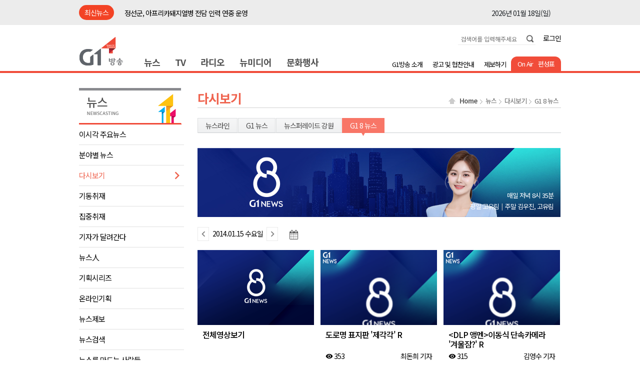

--- FILE ---
content_type: text/html; charset=UTF-8
request_url: http://www.g1tv.co.kr/news/?mid=1_207_6&date=20140115
body_size: 47719
content:

<!DOCTYPE html>
<html lang="ko">
<head>
	<meta name="google-site-verification" content="ESR_njQH7kPeAZUbhuPFjz6BuaothHQF8Dh-T0sH6Kg"/>

	<meta http-equiv="Content-Type" content="text/html; charset=utf-8"/>
			<meta name="viewport" content="width=device-width, height=device-height, initial-scale=1, minimum-scale=1, maximum-scale=1, user-scalable=yes"/>
	
	<meta http-equiv="Cache-control" content="public">
	<meta http-equiv="X-UA-Compatible" content="IE=edge">

		<link rel="shortcut icon" href="//www.g1tv.co.kr/renewal/assets/img/favicon_g1tv_210503.png"/>
	<link rel="icon" href="//www.g1tv.co.kr/renewal/assets/img/favicon_g1tv_210503.png"/>
	<link rel="canonical" href="https://www.g1tv.co.kr" />

	<meta name="author" content="G1TV"/>
	<meta name="copyright" content="COPYRIGHT@ 2015 G1TV ALL RIGHTS RESERVED."/>

	<title>G1방송</title>
	<meta name='description' content="G1방송"/>
	<meta property='og:image' content="https://www.g1tv.co.kr/images/m_newlogo_181024.png"/>
	<meta property='og:title' content="G1방송"/>
	<meta property='og:description' content="G1방송"/>
	<meta property="og:url" content="https://www.g1tv.co.kr">

	<!-- Twitter Open Graph -->
	<meta name="twitter:card" content="summary" />
	<meta name="twitter:url" content="https://www.g1tv.co.kr" />
	<meta name="twitter:title" content="G1방송" />
	<meta name="twitter:description" content="G1방송" />
	<meta name="twitter:image" content="https://www.g1tv.co.kr/images/m_newlogo_181024.png" />

	<link rel="stylesheet" type="text/css" href="https://fonts.googleapis.com/icon?family=Material+Icons">
	<link rel="stylesheet"
	      href="https://use.fontawesome.com/releases/v5.0.13/css/all.css"
	      integrity="sha384-DNOHZ68U8hZfKXOrtjWvjxusGo9WQnrNx2sqG0tfsghAvtVlRW3tvkXWZh58N9jp"
	      crossorigin="anonymous">

	<link rel="stylesheet" href="/renewal/view/member/css/member.css?1613380603" /><link rel="stylesheet" href="/renewal/assets/plugin/bootstrap.min.css?1612767923" />
	<link rel="stylesheet" href="/renewal/assets/css/helper.css?1650831003"/>
	<link rel="stylesheet" href="/renewal/assets/css/renewal_layout.css?1758011208"/>

	
		<script type="text/javascript" src="/renewal/assets/plugin/jquery.min.js"></script>
	
	
	<script type='text/javascript' src='/renewal/assets/js/renewal_basic.js?1627455782'></script>
	<!--<script type="text/javascript" src=""></script>-->

	<script type="text/javascript" src="/renewal/assets/js/form_script.js?1613380592"></script><script type="text/javascript" src="/renewal/assets/plugin/bootstrap.min.js?1609576674"></script><script type="text/javascript" src="/renewal/assets/plugin/jquery.validate.min.js?1609576676"></script><script type="text/javascript" src="/renewal/assets/plugin/jquery.validate.extension.js?1609576676"></script>
	<link rel="stylesheet" href="/renewal/assets/plugin/idangerous.swiper.min.css?1609576674"/>
	<!--<script type="text/javascript" src="/renewal/assets/plugin/idangerous.swiper.min.js"></script>-->
</head>


<body class="">

	<!-- Skip Navigation -->
	<style>
		.skip_navi {}
		.skip_navi .shortcut_1 {
			position:         absolute;
			top:              -34px;
			left:             0;
			height:           33px;
			padding:          8px 20px 0 20px;
			border-bottom:    1px solid #3f4243;
			font-size:        11px;
			line-height:      14px;
			background-color: #26292a;
			color:            #fff;
			letter-spacing:   -1px;
			text-align:       center;
		}
		.skip_navi .shortcut_1:active, .skip_navi .shortcut_1:focus {
			overflow:        hidden;
			top:             0;
			text-decoration: none;
			z-index:         101;
		}
	</style>
	<div class="skip_navi">
		<a href="#snBody" class="shortcut_1" tabindex="12">
			<span class="ico_vert inner_shortcut">본문 바로가기</span>
		</a>
		<a href="#snHeader" class="shortcut_1" tabindex="12">
			<span class="ico_vert inner_shortcut">메인메뉴 바로가기</span>
		</a>
	</div>

	
	<script src="/renewal/assets/plugin/slick/slick.min.js"></script>
	<link rel="stylesheet" href="/renewal/assets/plugin/slick/slick.css">


	<div class="full_width news_recents_box" style="background-color: #ececec;">
		<div class="contents_wrap">
			<div class="news_recents_10" style="display: flex; line-height: 30px; padding: 10px 0; margin-bottom: 10px;">
				<div style="flex: 1; width: 70px; max-width: 70px; min-width: 70px; border-radius: 50px; background-color: #f34325; color: white; font-size: 14px; text-align: center">최신뉴스</div>
				<div style="flex-grow: 1; padding: 0 20px; height: 30px; overflow: hidden;">
					<div class="recents_top_10">
						<div><a href='/news/?mid=1_207_6&newsid=338550&newscode=010700' title='도 방역당국, 강릉 ASF 발병 차단 총력' class='ellipsis_1'>도 방역당국, 강릉 ASF 발병 차단 총력</a><div style='font-size: 14px; float: right'>2026년 01월 18일(일)</div></div><div><a href='/news/?mid=1_207_6&newsid=338549&newscode=010700' title='정선군, 아프리카돼지열병 전담 인력 연중 운영' class='ellipsis_1'>정선군, 아프리카돼지열병 전담 인력 연중 운영</a><div style='font-size: 14px; float: right'>2026년 01월 18일(일)</div></div><div><a href='/news/?mid=1_207_6&newsid=338548&newscode=010700' title='추운 겨울, 이웃에 따뜻한 한끼를..&quot;후원 절실&quot; ' class='ellipsis_1'>추운 겨울, 이웃에 따뜻한 한끼를..&quot;후원 절실&quot; </a><div style='font-size: 14px; float: right'>2026년 01월 18일(일)</div></div><div><a href='/news/?mid=1_207_6&newsid=338547&newscode=010700' title='우상호 靑 정무수석 사퇴..강원지사 출마 거론' class='ellipsis_1'>우상호 靑 정무수석 사퇴..강원지사 출마 거론</a><div style='font-size: 14px; float: right'>2026년 01월 18일(일)</div></div><div><a href='/news/?mid=1_207_6&newsid=338546&newscode=010700' title='도, 반도체 등 미래산업 육성 국무총리 약속 &quot;환영&quot;' class='ellipsis_1'>도, 반도체 등 미래산업 육성 국무총리 약속 &quot;환영&quot;</a><div style='font-size: 14px; float: right'>2026년 01월 18일(일)</div></div><div><a href='/news/?mid=1_207_6&newsid=338545&newscode=010700' title='동해안 전지훈련 유치 활황..지역경제 활력 ' class='ellipsis_1'>동해안 전지훈련 유치 활황..지역경제 활력 </a><div style='font-size: 14px; float: right'>2026년 01월 18일(일)</div></div><div><a href='/news/?mid=1_207_6&newsid=338544&newscode=010700' title='자작나무숲에 &apos;체험&apos; 더하다..목재문화체험장 조성 ' class='ellipsis_1'>자작나무숲에 &apos;체험&apos; 더하다..목재문화체험장 조성 </a><div style='font-size: 14px; float: right'>2026년 01월 18일(일)</div></div><div><a href='/news/?mid=1_207_6&newsid=338543&newscode=010700' title='&lt;2026 희망나눔 캠페인&gt; 1/18' class='ellipsis_1'>&lt;2026 희망나눔 캠페인&gt; 1/18</a><div style='font-size: 14px; float: right'>2026년 01월 18일(일)</div></div><div><a href='/news/?mid=1_207_6&newsid=338542&newscode=010700' title='오늘 새벽 양양서 조업 어선 침수..인명피해 없어' class='ellipsis_1'>오늘 새벽 양양서 조업 어선 침수..인명피해 없어</a><div style='font-size: 14px; float: right'>2026년 01월 18일(일)</div></div><div><a href='/news/?mid=1_207_6&newsid=338541&newscode=010700' title='법원, 원주 아파트서 모친 지인 살해 20대 &apos;구속&apos;' class='ellipsis_1'>법원, 원주 아파트서 모친 지인 살해 20대 &apos;구속&apos;</a><div style='font-size: 14px; float: right'>2026년 01월 18일(일)</div></div>					</div>
				</div>
			</div>
		</div>
	</div>

	<script>
		$(function() {
			$('.recents_top_10').slick({
				vertical: true,
				autoplay: true,
				autoplaySpeed: 3000,
				speed: 300,
				infinite: true,
				draggable: false,
				arrows: false,
			});
		});
	</script>
		<style>
			body { background: none; }
			#snHeader { background: url(/renewal/assets/img/d_main_bg_body_white.jpg) left top repeat-x; background-position-y: -18px; margin-top: -9px; }
			.header_wrap .gnb_wrap .gnb_list1 > ul > li > .gnb_submenu { top: 141px; }
		</style>
	
	<header id="snHeader" class="logo_gnb_wrap wp-100">
		<div class="full_width" style="background-color: #fff;">
			<div class="header_wrap">
				<div class="logo_wrap top_menu_wrap">
					<ul>
												<li style="width:155px">
							<form id="frmSearch" name="frmSearch" method="post" action="/news/?mid=1_14" >
								<input type="hidden" name="type" value="news">
								<input type="hidden" name="page" value="1">
								<input type="text" id="qt" name="qt" class="i_text top_search_box" placeholder="검색어를 입력해주세요" title="검색어입력">
								<input type="submit" id="hSearchBtn" class="i_button top_search_box_btn" value="검색">
							</form>
						</li>
						
						<li style="padding-top:7px;">
															<span style='margin-left:15px;'>
									<a class="" href="/member/?mid=173_174&returl=%2Fnews%2F%3Fmid%3D1_207_6%26date%3D20140115">로그인</a>
								</span>

																					</li>
					</ul>

									</div>
			</div>
		</div>

		<style>
			header::after {
				display: block;
				content: '';
				clear: both;
			}
			.header_wrap .gnb_wrap { margin-top: -18px; }
			.header_wrap .gnb_wrap .gnb_list1 { width: auto; margin-left: 30px; }
			.header_wrap .gnb_wrap .gnb_list1 > ul > li > a { font-size: 18px; font-weight: bold; line-height: 35px; }
			.header_wrap .gnb_wrap .gnb_list2 { background: none; width: auto; float: none; height: auto; }
			.header_wrap .gnb_wrap .gnb_list2 > ul > li { width: auto; margin-left: 20px; }
			.header_wrap .gnb_wrap .gnb_list2 > ul > li:first-child { margin-left: 0; }
			.header_wrap .gnb_wrap .gnb_list2 > ul > li > a { font-size: 13px; line-height: 35px; }

			ul.red_round { background-color: #f14c39; border-top-left-radius: 12px; border-top-right-radius: 12px; overflow: hidden; padding: 0 13px; height: 30px; }
			ul.red_round > li { line-height: 30px; float: left; margin-left: 10px; }
			ul.red_round > li:first-child { margin-left: 0; }
			ul.red_round > li > a { color: white; font-size: 13px; }
		</style>

		<div class="full_width">
			<div class="header_wrap">
				<div class="gnb_wrap">
					<!--<div class="logo_wrap d_header_logo">-->
					<div class="d_header_logo">
						<a href="/">
							<img src="/admin/data/banner/common_desktop_2101191020288.png" style="top: 7px; position: absolute;" alt="홈으로 이동"/>
						</a>
					</div>
					<div class="gnb_list1">
						<ul>
															<li>
																			<a class="c_gnb active" href="/news">뉴스</a>
									
									<div class="gnb_submenu">
										<div>
											<ul class="gnb_submenu_list">
												<li><a href='/news/?mid=1_2' class="ellipsis_1" title='이시각 주요뉴스'>이시각 주요뉴스</a></li><li><a href='/news/?mid=1_351_352' class="ellipsis_1" title='분야별 뉴스'>분야별 뉴스</a></li><li><a href='/news/?mid=1_207_6' class="ellipsis_1" title='다시보기'>다시보기</a></li><li><a href='/news/?mid=1_9' class="ellipsis_1" title='기동취재'>기동취재</a></li><li><a href='/news/?mid=1_208' class="ellipsis_1" title='집중취재'>집중취재</a></li><li><a href='/news/?mid=1_8' class="ellipsis_1" title='기자가 달려간다'>기자가 달려간다</a></li><li><a href='/news/?mid=1_273' class="ellipsis_1" title='뉴스人'>뉴스人</a></li><li><a href='/news/?mid=1_10' class="ellipsis_1" title='기획시리즈'>기획시리즈</a></li><li><a href='/news/?mid=1_368' class="ellipsis_1" title='온라인기획'>온라인기획</a></li><li><a href='/news/?mid=1_13' class="ellipsis_1" title='뉴스제보'>뉴스제보</a></li><li><a href='/news/?mid=1_14' class="ellipsis_1" title='뉴스검색'>뉴스검색</a></li><li><a href='/news/?mid=1_11_199' class="ellipsis_1" title='뉴스를 만드는 사람들'>뉴스를 만드는 사람들</a></li>											</ul>

											<div class="gnb_submenu_ban"><a href='' target='' tabindex='-1'><img src='https://www.g1tv.co.kr/admin/data/banner/d_gnb_1_2406140421431.png' style='width:235px' alt='헬로우 G1  배너'/></a></div>
										</div>
									</div>
								</li>
															<li>
																			<a class="c_gnb active" href="/tv">TV</a>
									
									<div class="gnb_submenu">
										<div>
											<ul class="gnb_submenu_list">
												<li><a href='/tv/?mid=15_60_101' class="ellipsis_1" title='강원매거진7'>강원매거진7</a></li><li><a href='/tv/?mid=15_369_371' class="ellipsis_1" title='지금은 지방시대'>지금은 지방시대</a></li><li><a href='/tv/?mid=15_344_345' class="ellipsis_1" title='G1뉴스쇼'>G1뉴스쇼</a></li><li><a href='/tv/?mid=15_67_108' class="ellipsis_1" title='전국 TOP10 가요쇼'>전국 TOP10 가요쇼</a></li><li><a href='/tv/?mid=15_65_106' class="ellipsis_1" title='네모세모'>네모세모</a></li><li><a href='/tv/?mid=15_68_109' class="ellipsis_1" title='테마스페셜'>테마스페셜</a></li><li><a href='/tv/?mid=15_63_104' class="ellipsis_1" title='G1 열린TV 시청자 세상'>G1 열린TV 시청자 세상</a></li><li><a href='/tv/?mid=15_69_110' class="ellipsis_1" title='G1 특집 프로그램'>G1 특집 프로그램</a></li><li><a href='/tv/?mid=15_390_392' class="ellipsis_1" title='탑클래스'>탑클래스</a></li><li><a href='/tv/?mid=15_394_397' class="ellipsis_1" title='꿈수저들의 진로 찾기 레벨업'>꿈수저들의 진로 찾기 레벨업</a></li><li><a href='/tv?mid=209_58_99&end=Y' class="ellipsis_1" title='종영 프로그램'>종영 프로그램</a></li>											</ul>

											<div class="gnb_submenu_ban"><a href='' target='' tabindex='-1'><img src='https://www.g1tv.co.kr/admin/data/banner/d_gnb_1_2406140421431.png' style='width:235px' alt='헬로우 G1  배너'/></a></div>
										</div>
									</div>
								</li>
															<li>
																			<a class="c_gnb active" href="/radio">라디오</a>
									
									<div class="gnb_submenu">
										<div>
											<ul class="gnb_submenu_list">
												<li><a href='/radio/?mid=16_17_54' class="ellipsis_1" title='예감좋은날'>예감좋은날</a></li><li><a href='/radio/?mid=16_302_304' class="ellipsis_1" title='매일 그대와'>매일 그대와</a></li><li><a href='/radio/?mid=16_242_243' class="ellipsis_1" title='밤&'>밤&</a></li><li><a href='/radio/?mid=16_20_57' class="ellipsis_1" title='뮤직 블로그'>뮤직 블로그</a></li>											</ul>

											<div class="gnb_submenu_ban"><a href='' target='' tabindex='-1'><img src='https://www.g1tv.co.kr/admin/data/banner/d_gnb_1_2406140421431.png' style='width:235px' alt='헬로우 G1  배너'/></a></div>
										</div>
									</div>
								</li>
							<li><a class="c_gnb " href="/newmedia">뉴미디어</a></li>								<li>
																			<a class="c_gnb active" href="/culture/?mid=21">문화행사</a>
									
									<div class="gnb_submenu">
										<div>
											<ul class="gnb_submenu_list">
												<li><a href='/culture/?mid=21_122_141' class="ellipsis_1" title='대학입시 설명회'>대학입시 설명회</a></li><li><a href='/culture/?mid=21_124_148' class="ellipsis_1" title='창사기념 가곡의 밤'>창사기념 가곡의 밤</a></li><li><a href='/culture/?mid=21_121_140' class="ellipsis_1" title='율곡대기 축구대회'>율곡대기 축구대회</a></li><li><a href='/culture/?mid=21_123_125' class="ellipsis_1" title='고교동문골프 최강전'>고교동문골프 최강전</a></li><li><a href='/culture/?mid=21_120_139' class="ellipsis_1" title='춘천 배후령 힐클라임대회'>춘천 배후령 힐클라임대회</a></li><li><a href='/culture/?mid=21_135_143' class="ellipsis_1" title='하이원 리조트 콘서트'>하이원 리조트 콘서트</a></li><li><a href='/culture/?mid=21_340_343' class="ellipsis_1" title='백담 순례길 걷기'>백담 순례길 걷기</a></li><li><a href='/culture/?mid=21_341_342' class="ellipsis_1" title='양양 강변 전국마라톤 대회'>양양 강변 전국마라톤 대회</a></li>											</ul>

											<div class="gnb_submenu_ban"><a href='' target='' tabindex='-1'><img src='https://www.g1tv.co.kr/admin/data/banner/d_gnb_1_2406140421431.png' style='width:235px' alt='헬로우 G1  배너'/></a></div>
										</div>
									</div>
								</li>
							
							<!--<li>
								<a class="c_gnb " href="/G1/?mid=22_28">수상실적</a>
							</li>-->
						</ul>
					</div>
					<div style="float: right; display: flex; align-items: flex-end;">
						<div class="" style="margin-left: 10px; margin-top: 6px;">
							<ul class="red_round">
								<li>
																			<a class="" href="javascript:" onclick="alert('저작권 보호 요청에 따라 온에어 서비스가\n'+'로그인 후 제공됩니다.\n\n'+'홈페이지 사용자 여러분의 많은 협조 바랍니다'); location.href='/onair';">On Air</a>

																											</li>
								<li>
									<a class="" href="/schedule">편성표</a>
								</li>
							</ul>
						</div>
					</div>

					<div style="float: right; height: 39px; display: flex; align-items: flex-end;">
						<div class="gnb_list2" style="margin-left: 10px;">
							<ul>
								<li><a href="/G1">G1방송 소개</a></li>
								<li><a href="/ad">광고 및 협찬안내</a></li>
								<li><a class="" href="/news/?mid=1_13">제보하기</a></li>
							</ul>
						</div>

											</div>
				</div>
			</div>
		</div>
	</header>

	<div id="snBody"></div>

	<style>
	.npro_info {position: relative; z-index: 1; display: inline-block;. display: inline;. zoom: 1;vertical-align: middle;}
	.npro_info li {margin: 3px 0; overflow: hidden; height: 15px; vertical-align: middle; font-size: 12px; letter-spacing: 0; font-family: '돋움', 'Dotum', 'Arial', 'Tahoma', 'AppleGothic', 'sans-serif'}
	.npro_info_tit {color: red; margin-right: 13px;float: left; letter-spacing: 0; font-family: '돋움', 'Dotum', 'Arial', 'Tahoma', 'AppleGothic', 'sans-serif';}
	.npro_person {display: inline-block;. display: inline;. zoom: 1; margin-right: 10px;float: left; font-family: '돋움', 'Dotum', 'Arial', 'Tahoma', 'AppleGothic', 'sans-serif'}
	.npro_person a:first-child {margin-left: 7px;}
	[class^="ico_pro"] {display: inline-block;. display: inline;. zoom: 1; margin: 0 3px 0 2px;width: 12px; height: 10px;}
	.ico_protw {background-position: -13px -121px;}
	.ico_protwb {background-position: 0 -121px;}
	.ico_promail {background-position: -26px -121px;}
</style>
<link rel="stylesheet" href="/renewal/assets/css/renewal_news.css?1616864515"/>

<!--<link rel="stylesheet" href="https://code.jquery.com/ui/1.11.4/themes/smoothness/jquery-ui.css">-->
<!--<script src="https://code.jquery.com/ui/1.11.4/jquery-ui.js"></script>-->

<div class="news_wrap over_hidden" style="background: none;">
	<div class="full_width over_hidden">
		<div class="contents_wrap p_relative">

			<div style="display:inline-block; width:210px;">
				
<div class="aside_menu_01">
	<div>
		<img src="/renewal/assets/img/d_news_side_title.jpg"/>
	</div>

	<ul>
		<li class=''><a id="snAside" href="/news/?mid=1_2" >이시각 주요뉴스</a></li><li class=''><a  href="/news/?mid=1_351_352" >분야별 뉴스</a></li><li class='active'><a  href="/news/?mid=1_207_6" >다시보기</a></li><li class=''><a  href="/news/?mid=1_9" >기동취재</a></li><li class=''><a  href="/news/?mid=1_208" >집중취재</a></li><li class=''><a  href="/news/?mid=1_8" >기자가 달려간다</a></li><li class=''><a  href="/news/?mid=1_273" >뉴스人</a></li><li class=''><a  href="/news/?mid=1_10" >기획시리즈</a></li><li class=''><a  href="/news/?mid=1_368" >온라인기획</a></li><li class=''><a  href="/news/?mid=1_13" >뉴스제보</a></li><li class=''><a  href="/news/?mid=1_14" >뉴스검색</a></li><li class=''><a  href="/news/?mid=1_11_199" >뉴스를 만드는 사람들</a></li>	</ul>

	<div>
		
			</div>
</div>

<script type="text/javascript">
	$(function() {
		$(".skip_navi").append("<a href=\"#snAside\" class=\"shortcut_1\" tabindex=\"12\"><span class=\"ico_vert inner_shortcut\">사이드 메뉴 바로가기</span></a>");
	});
</script>
			</div>

			<div style="display:inline-block; float:right; width: 727px; padding-bottom: 30px;">
									
<style>
</style>

<div class="breadcrumbs_01">
	<div class="box">
		<span class="subject">다시보기</span>
		<span class="menu">
			<div class="menu_list">
				<ul>
					<li class="icon">
						<a href="/">Home</a>
					</li>
					<li><a href="/news" target="">뉴스</a></li><li><a href="" target="">다시보기</a></li><li><a href="" target="">G1 8 뉴스</a></li>				</ul>
			</div>
		</span>
	</div>
</div>
					
	<div id="tab_menu">
		<ul id="tab_menu_ul">
			<li class=''><a href="/news/?mid=1_207_3" target="_top">뉴스라인</a></li><li class=''><a href="/news/?mid=1_207_4" target="_top">G1 뉴스</a></li><li class=''><a href="/news/?mid=1_207_5" target="_top">뉴스퍼레이드 강원</a></li><li class='current'><a href="/news/?mid=1_207_6" target="_top">G1 8 뉴스</a></li>		</ul>
	</div>

				<article>
<div class="p_relative" style="margin-bottom: 20px;">
	<img src="/admin/data/program/N100000004.png?1760332249" style="width:726px; height:138px;"/>
						<style>
				.staff_mc span { }
				.staff_mc span::before {
					content: '|';
					margin: 0 5px;
					font-size: 12px;
					color: #c0c0c0;
					vertical-align: top;
					font-weight: bold;
				}
				.staff_mc span:first-child::before { content: none; }
			</style>
			<div style="position: absolute;bottom: 10px; right: 15px; width: auto; height: auto; color: #fff; text-align: right; line-height: 22px; font-size: 13px">
				<div>
					매일 저녁 8시 35분				</div>
				<div class="staff_mc">
					<span>평일  고유림</span><span>주말  김우진, 고유림</span>				</div>
			</div>
		
	</div>		<div>
			<div style="margin-bottom: 20px; display: inline-block; position: relative; line-height: 26px;">
				<a class="news_date_left d_block" href="/news/?mid=1_207_6&date=20140114">
					<span class="blind">이전뉴스</span>
				</a>

				<a href="javascript:" style="margin:0 30px;">
					<span>2014.01.15 수요일</span>
				</a>

									<a class="news_date_right d_block" href="/news/?mid=1_207_6&date=20140116" style="margin-right:15px;">
						<span class="blind">다음뉴스</span>
					</a>
							</div>
			<input type="text" id="sch_datepicker" style="display:none; cursor:pointer">
			<style>.ui-datepicker-trigger { margin-left: 20px; }</style>
		</div>

		<link rel="stylesheet" href="https://code.jquery.com/ui/1.11.4/themes/smoothness/jquery-ui.css">
		<script src="https://code.jquery.com/ui/1.11.4/jquery-ui.js"></script>
		<script type="text/javascript">
			Date.prototype.yyyymmdd = function ()
			{
				var yyyy = this.getFullYear().toString();
				var mm = (this.getMonth() + 1).toString(); // getMonth() is zero-based
				var dd = this.getDate().toString();
				return yyyy + (mm[1] ? mm : "0" + mm[0]) + (dd[1] ? dd : "0" + dd[0]); // padding
			};

			//// 특정날짜들 배열
			//var activeDays = //; // ["2013-7-9", "2013-7-24", "2013-7-26"];
			//
			//// 특정일 선택막기
			//function disableAllTheseDays(date)
			//{
			//	// console.log('disable');
			//	// return [true];
			//
			//	// dateEnable= "[" + JSON.parse(data.d).map(x => x.Date).join(',') + "]"
			//	//
			//	//$.ajax({
			//	//	type:"GET",
			//	//	url:'/renewal/api/get_news_active_dates.php?newscat=////&date=////',
			//    //    dataType:'json',
			//	//	timeout:2000,
			//	//	success:function(data)
			//	//	{
			//    //        // playOnAir(data.onair, data.url);
			//	//	},
			//	//	error:function(xhr, status, e)
			//	//	{
			//    //        // if (navigator.userAgent.match(/(iphone)|(ipod)|(ipad)/i)) {
			//	//		// 	playOnAir(0, 'http://smart.igtb.co.kr/live/stream.sdp/playlist.m3u8');
			//    //        // }
			//    //        // else {
			//	//		// 	playOnAir(0, 'rtsp://smart.igtb.co.kr/live/stream.sdp');
			//    //        // }
			//	//	}
			//	//});
			//	//
			//
			//	//var m = date.getMonth(), d = date.getDate(), y = date.getFullYear();
			//	//for (i = 0; i < activeDays.length; i++)
			//	//{
			//	//	if ($.inArray(y + '-' + (m + 1) + '-' + d, activeDays) != -1)
			//	//	{
			//	//		return [true];
			//	//	}
			//	//}
			//	//
			//	//return [false];
			//
			//	let string = jQuery.datepicker.formatDate('yy-m-d', date);
			//    return [activeDays.indexOf(string) != -1];
			//}

			$(function ()
			{
				try
				{
					let cur_date = new Date(2014, 01-1, 15, 0, 0, 0, 0);

					$("#sch_datepicker").datepicker({
						showOn: "button",
						buttonImage: "/images/news/calendar.png",
						buttonImageOnly: true,
						buttonText: "날짜를 선택해주세요",
						autoSize: false,
						showButtonPanel: true,
						monthNames: ['1월', '2월', '3월', '4월', '5월', '6월', '7월', '8월', '9월', '10월', '11월', '12월'],
						monthNamesShort: ['1월', '2월', '3월', '4월', '5월', '6월', '7월', '8월', '9월', '10월', '11월', '12월'],
						dayNames: ['일', '월', '화', '수', '목', '금', '토'],
						dayNamesShort: ['일', '월', '화', '수', '목', '금', '토'],
						dayNamesMin: ['일', '월', '화', '수', '목', '금', '토'],
						currentText: '오늘 날짜',
						closeText: '닫기',
						changeMonth: true,
						changeYear: true,
						showMonthAfterYear: true,
						yearRange: "2010:2026",  //연도 범위
						maxDate: new Date('2026-01-18'),
						// beforeShowDay: disableAllTheseDays,

						onSelect: function (dateText, inst)
						{
							let date = $(this).datepicker('getDate');

							let sYear = date.getFullYear().toString();
							let sDate = date.getDate().toString();
							let sMonth = (date.getMonth() + 1).toString();
							let mm = (sMonth[1] ? sMonth : "0" + sMonth[0]);
							let dd = (sDate[1] ? sDate : "0" + sDate[0]);

							location.href = "/news/?mid=1_207_6" + "&date=" + sYear + mm + dd;
						}
					}).datepicker('setDate', cur_date);
				} catch (e)
				{
				}
			});
		</script>
	
	<style>
		.news_thumb_list {}
		.news_thumb_list > div { border-bottom: 1px solid #cccccc; margin-bottom: 10px; padding-bottom: 10px; }
		.news_thumb_list > div:last-child { border: none;  }
		.news_thumb_list > div > a { display: block; }
		.news_thumb_list > div > a > div.img_box { float: left; width: 170px; height: 102px; /*aspect-ratio: 16/9;*/ /*object-fit: cover;*/ overflow: hidden; }
		.news_thumb_list > div > a > div.img_box img { width: 170px; /*aspect-ratio: 16/9; object-fit: cover;*/ transform: scale(1.5); transform-origin: top; }
		.news_thumb_list > div > a > div.img_box img.no_scale { transform: none; }
		.news_thumb_list > div > a > div.title_box { float: right; width: 550px; padding:10px 0 0 20px; }
		.news_thumb_list > div > a > div.title_box p.title { font-size: 20px; }
		.news_thumb_list > div > a > div.title_box p.conts { font-size: 15px; line-height: 22px; margin-top: 10px; color:#707070; }
	</style>

			<section class="list_wrap_01">
							<ul class="list_box">
					<!--note 정정 및 반론보도-->
					
											<li>
							<a href="/news/?vodid=422&mid=1_207_6" title="">
								<!--<img class="thumb" src="/renewal/assets/img/pgm/_default.jpg" style="" alt="전체영상보기"/>-->
								<img class="thumb" src="/admin/data/program/N100000004_EPG.png" style="/*height:186px;*/" alt="전체영상보기"/>
								<div class="desc_news">
									<p class="title ellipsis_2">전체영상보기</p>
									<p style="margin-top: 4px;">&nbsp;</p>
								</div>
							</a>
						</li>
											<li>
							<a href="/news/?newsid=111317&mid=1_207_6"
							   title="도로명 표지판 &apos;제각각&apos; R                          "
							   onerror="this.src='/renewal/assets/img/pgm/N100000004_default.jpg';">
																<div style="width: 233px; height: 150px; display: block; overflow: hidden; background: url(/admin/data/program/N100000004_EPG.png) no-repeat center top; background-size: 145%;"></div>
								<div class="desc_news">
									<p class="title ellipsis_2">도로명 표지판 &apos;제각각&apos; R                          </p>
									<p style="margin-top: 5px;">
																					<span class="views"><span class="material-icons">visibility</span> 353</span>
										
										<span class="reporter">최돈희     기자</span>
									</p>
								</div>

																<div class="thumb_logo">
									<img src="/renewal/assets/img/news/thumb_logo_N100000004.png" alt="뉴스 로고"/>
								</div>
															</a>
						</li>
											<li>
							<a href="/news/?newsid=111316&mid=1_207_6"
							   title="&lt;DLP 앵멘&gt;이동식 단속카메라 &apos;겨울잠?&apos; R           "
							   onerror="this.src='/renewal/assets/img/pgm/N100000004_default.jpg';">
																<div style="width: 233px; height: 150px; display: block; overflow: hidden; background: url(/admin/data/program/N100000004_EPG.png) no-repeat center top; background-size: 145%;"></div>
								<div class="desc_news">
									<p class="title ellipsis_2">&lt;DLP 앵멘&gt;이동식 단속카메라 &apos;겨울잠?&apos; R           </p>
									<p style="margin-top: 5px;">
																					<span class="views"><span class="material-icons">visibility</span> 315</span>
										
										<span class="reporter">김영수     기자</span>
									</p>
								</div>

																<div class="thumb_logo">
									<img src="/renewal/assets/img/news/thumb_logo_N100000004.png" alt="뉴스 로고"/>
								</div>
															</a>
						</li>
											<li>
							<a href="/news/?newsid=111315&mid=1_207_6"
							   title="수달 가족 &apos;바다 나들이&apos; R                         "
							   onerror="this.src='/renewal/assets/img/pgm/N100000004_default.jpg';">
																<div style="width: 233px; height: 150px; display: block; overflow: hidden; background: url(https://www.g1tv.co.kr/thumb/NEWSMEDIA/N820/2014/01/N82020140115_06.jpg) no-repeat center top; background-size: 145%;"></div>
								<div class="desc_news">
									<p class="title ellipsis_2">수달 가족 &apos;바다 나들이&apos; R                         </p>
									<p style="margin-top: 5px;">
																					<span class="views"><span class="material-icons">visibility</span> 1066</span>
										
										<span class="reporter">백행원     기자</span>
									</p>
								</div>

																<div class="thumb_logo">
									<img src="/renewal/assets/img/news/thumb_logo_N100000004.png" alt="뉴스 로고"/>
								</div>
															</a>
						</li>
											<li>
							<a href="/news/?newsid=111314&mid=1_207_6"
							   title="고교 무상급식 확대 범 도민 서명 운동 돌입         "
							   onerror="this.src='/renewal/assets/img/pgm/N100000004_default.jpg';">
																<div style="width: 233px; height: 150px; display: block; overflow: hidden; background: url(/admin/data/program/N100000004_EPG.png) no-repeat center top; background-size: 145%;"></div>
								<div class="desc_news">
									<p class="title ellipsis_2">고교 무상급식 확대 범 도민 서명 운동 돌입         </p>
									<p style="margin-top: 5px;">
																					<span class="views"><span class="material-icons">visibility</span> 303</span>
										
										<span class="reporter">김도환     기자</span>
									</p>
								</div>

																<div class="thumb_logo">
									<img src="/renewal/assets/img/news/thumb_logo_N100000004.png" alt="뉴스 로고"/>
								</div>
															</a>
						</li>
											<li>
							<a href="/news/?newsid=111313&mid=1_207_6"
							   title="도내 정가 지선 체제 본격 시동                     "
							   onerror="this.src='/renewal/assets/img/pgm/N100000004_default.jpg';">
																<div style="width: 233px; height: 150px; display: block; overflow: hidden; background: url(/admin/data/program/N100000004_EPG.png) no-repeat center top; background-size: 145%;"></div>
								<div class="desc_news">
									<p class="title ellipsis_2">도내 정가 지선 체제 본격 시동                     </p>
									<p style="margin-top: 5px;">
																					<span class="views"><span class="material-icons">visibility</span> 278</span>
										
										<span class="reporter">김도환     기자</span>
									</p>
								</div>

																<div class="thumb_logo">
									<img src="/renewal/assets/img/news/thumb_logo_N100000004.png" alt="뉴스 로고"/>
								</div>
															</a>
						</li>
											<li>
							<a href="/news/?newsid=111312&mid=1_207_6"
							   title="&lt;DLP 앵멘&gt; 산불대응 &quot;빨라졌다&quot; R                  "
							   onerror="this.src='/renewal/assets/img/pgm/N100000004_default.jpg';">
																<div style="width: 233px; height: 150px; display: block; overflow: hidden; background: url(/admin/data/program/N100000004_EPG.png) no-repeat center top; background-size: 145%;"></div>
								<div class="desc_news">
									<p class="title ellipsis_2">&lt;DLP 앵멘&gt; 산불대응 &quot;빨라졌다&quot; R                  </p>
									<p style="margin-top: 5px;">
																					<span class="views"><span class="material-icons">visibility</span> 342</span>
										
										<span class="reporter">정동원     기자</span>
									</p>
								</div>

																<div class="thumb_logo">
									<img src="/renewal/assets/img/news/thumb_logo_N100000004.png" alt="뉴스 로고"/>
								</div>
															</a>
						</li>
											<li>
							<a href="/news/?newsid=111311&mid=1_207_6"
							   title="드림 프로그램 훈련 &apos;돌입&apos; R                       "
							   onerror="this.src='/renewal/assets/img/pgm/N100000004_default.jpg';">
																<div style="width: 233px; height: 150px; display: block; overflow: hidden; background: url(/admin/data/program/N100000004_EPG.png) no-repeat center top; background-size: 145%;"></div>
								<div class="desc_news">
									<p class="title ellipsis_2">드림 프로그램 훈련 &apos;돌입&apos; R                       </p>
									<p style="margin-top: 5px;">
																					<span class="views"><span class="material-icons">visibility</span> 277</span>
										
										<span class="reporter">홍성욱     기자</span>
									</p>
								</div>

																<div class="thumb_logo">
									<img src="/renewal/assets/img/news/thumb_logo_N100000004.png" alt="뉴스 로고"/>
								</div>
															</a>
						</li>
											<li>
							<a href="/news/?newsid=111310&mid=1_207_6"
							   title="정부 &apos;원전 비중 높인다&apos; 발표...삼척 &apos;술렁&apos;        "
							   onerror="this.src='/renewal/assets/img/pgm/N100000004_default.jpg';">
																<div style="width: 233px; height: 150px; display: block; overflow: hidden; background: url(/admin/data/program/N100000004_EPG.png) no-repeat center top; background-size: 145%;"></div>
								<div class="desc_news">
									<p class="title ellipsis_2">정부 &apos;원전 비중 높인다&apos; 발표...삼척 &apos;술렁&apos;        </p>
									<p style="margin-top: 5px;">
																					<span class="views"><span class="material-icons">visibility</span> 271</span>
										
										<span class="reporter">백행원     기자</span>
									</p>
								</div>

																<div class="thumb_logo">
									<img src="/renewal/assets/img/news/thumb_logo_N100000004.png" alt="뉴스 로고"/>
								</div>
															</a>
						</li>
											<li>
							<a href="/news/?newsid=111309&mid=1_207_6"
							   title="사회적경제 민간단체와 업무협약                    "
							   onerror="this.src='/renewal/assets/img/pgm/N100000004_default.jpg';">
																<div style="width: 233px; height: 150px; display: block; overflow: hidden; background: url(/admin/data/program/N100000004_EPG.png) no-repeat center top; background-size: 145%;"></div>
								<div class="desc_news">
									<p class="title ellipsis_2">사회적경제 민간단체와 업무협약                    </p>
									<p style="margin-top: 5px;">
																					<span class="views"><span class="material-icons">visibility</span> 256</span>
										
										<span class="reporter">이종우     기자</span>
									</p>
								</div>

																<div class="thumb_logo">
									<img src="/renewal/assets/img/news/thumb_logo_N100000004.png" alt="뉴스 로고"/>
								</div>
															</a>
						</li>
											<li>
							<a href="/news/?newsid=111308&mid=1_207_6"
							   title="도교육청, 사립 유치원 납부금 안정화 추진          "
							   onerror="this.src='/renewal/assets/img/pgm/N100000004_default.jpg';">
																<div style="width: 233px; height: 150px; display: block; overflow: hidden; background: url(/admin/data/program/N100000004_EPG.png) no-repeat center top; background-size: 145%;"></div>
								<div class="desc_news">
									<p class="title ellipsis_2">도교육청, 사립 유치원 납부금 안정화 추진          </p>
									<p style="margin-top: 5px;">
																					<span class="views"><span class="material-icons">visibility</span> 242</span>
										
										<span class="reporter">김도환     기자</span>
									</p>
								</div>

																<div class="thumb_logo">
									<img src="/renewal/assets/img/news/thumb_logo_N100000004.png" alt="뉴스 로고"/>
								</div>
															</a>
						</li>
											<li>
							<a href="/news/?newsid=111307&mid=1_207_6"
							   title="환경련, 강릉 신리천 복원사업 감사 촉구            "
							   onerror="this.src='/renewal/assets/img/pgm/N100000004_default.jpg';">
																<div style="width: 233px; height: 150px; display: block; overflow: hidden; background: url(/admin/data/program/N100000004_EPG.png) no-repeat center top; background-size: 145%;"></div>
								<div class="desc_news">
									<p class="title ellipsis_2">환경련, 강릉 신리천 복원사업 감사 촉구            </p>
									<p style="margin-top: 5px;">
																					<span class="views"><span class="material-icons">visibility</span> 263</span>
										
										<span class="reporter">홍서표     기자</span>
									</p>
								</div>

																<div class="thumb_logo">
									<img src="/renewal/assets/img/news/thumb_logo_N100000004.png" alt="뉴스 로고"/>
								</div>
															</a>
						</li>
											<li>
							<a href="/news/?newsid=111299&mid=1_207_6"
							   title="날씨                                              "
							   onerror="this.src='/renewal/assets/img/pgm/N100000004_default.jpg';">
																<div style="width: 233px; height: 150px; display: block; overflow: hidden; background: url(/admin/data/program/N100000004_EPG.png) no-repeat center top; background-size: 145%;"></div>
								<div class="desc_news">
									<p class="title ellipsis_2">날씨                                              </p>
									<p style="margin-top: 5px;">
																					<span class="views"><span class="material-icons">visibility</span> 301</span>
										
										<span class="reporter">전종률     기자</span>
									</p>
								</div>

																<div class="thumb_logo">
									<img src="/renewal/assets/img/news/thumb_logo_N100000004.png" alt="뉴스 로고"/>
								</div>
															</a>
						</li>
									</ul>
			
					</section>
	</article>
			</div>
		</div>
	</div>
</div>


	<footer id="snFooter" class="full_width" style="margin-top: 25px;">
		<div class="footer_wrap" style="">
			<div class="pgm_list_wrap">
				<div id="pgm_list_close" class="pgm_list">
					<p>
						<a href="javascript:" class="d_block" onclick="$('#pgm_list_close').addClass('d_none'); $('#pgm_list_open').removeClass('d_none'); return false;" title="프로그램 목록 닫기">
							<img src="/renewal/assets/img/d_main_footer_pgm_open.jpg?4444" alt="G1방송 프로그램">
						</a>
					</p>
				</div>
				<div id="pgm_list_open" class="pgm_list d_none">
					<p>
						<a href="javascript:" class="d_block" onclick="$('#pgm_list_open').addClass('d_none'); $('#pgm_list_close').removeClass('d_none'); return false;" title="프로그램 목록 닫기">
							<img src="/renewal/assets/img/d_main_footer_pgm_close.jpg?4444" alt="G1방송 프로그램">
						</a>
					</p>
					<ul>
						<li style="width:200px;">
							<p>G1방송 뉴스</p>
							<ul class="footer_pgm_list">
							<li><a href='/news/?mid=1_2'>이시각 주요뉴스</a></li><li><a href='/news/?mid=1_351_352'>분야별 뉴스</a></li><li><a href='/news/?mid=1_207_6'>다시보기</a></li><li><a href='/news/?mid=1_9'>기동취재</a></li><li><a href='/news/?mid=1_208'>집중취재</a></li><li><a href='/news/?mid=1_8'>기자가 달려간다</a></li><li><a href='/news/?mid=1_273'>뉴스人</a></li><li><a href='/news/?mid=1_10'>기획시리즈</a></li><li><a href='/news/?mid=1_368'>온라인기획</a></li><li><a href='/news/?mid=1_7'>YES or NO</a></li><li><a href='/news/?mid=1_13'>뉴스제보</a></li><li><a href='/news/?mid=1_14'>뉴스검색</a></li><li><a href='/news/?mid=1_11_199'>뉴스를 만드는 사람들</a></li><li><a href='/news/?mid=1_348'>웹뉴스</a></li>							</ul>
						</li>
						<li style="width:300px;">
							<p>G1방송 TV</p>
							<ul class="footer_pgm_list">
							<li><a href='/tv/?mid=15_60_101'>강원매거진7</a></li><li><a href='/tv/?mid=15_369_371'>지금은 지방시대</a></li><li><a href='/tv/?mid=15_344_345'>G1뉴스쇼</a></li><li><a href='/tv/?mid=15_67_108'>전국 TOP10 가요쇼</a></li><li><a href='/tv/?mid=15_65_106'>네모세모</a></li><li><a href='/tv/?mid=15_68_109'>테마스페셜</a></li><li><a href='/tv/?mid=15_63_104'>G1 열린TV 시청자 세상</a></li><li><a href='/tv/?mid=15_69_110'>G1 특집 프로그램</a></li><li><a href='/tv/?mid=15_349_350'>만두로드-음식도시의 탄생</a></li><li><a href='/tv/?mid=15_390_392'>탑클래스</a></li><li><a href='/tv/?mid=15_394_397'>꿈수저들의 진로 찾기 레벨업</a></li>							</ul>
						</li>
						<li style="width:200px;">
							<p>G1방송 라디오</p>
							<ul class="footer_pgm_list">
							<li><a href='/radio/?mid=16_17_54'>예감좋은날</a></li><li><a href='/radio/?mid=16_302_304'>매일 그대와</a></li><li><a href='/radio/?mid=16_242_243'>밤&</a></li><li><a href='/radio/?mid=16_18_55'>영화처럼</a></li><li><a href='/radio/?mid=16_20_57'>뮤직 블로그</a></li><li><a href='/radio/?mid=16_19_56'>최PD의 별 헤는 밤</a></li>							</ul>
						</li>
						<li style="width:267px;">
							<p>G1방송 문화행사</p>
							<ul class="footer_pgm_list">
								<li><a href='/culture/?mid=21_122_141'>대학입시 설명회</a></li><li><a href='/culture/?mid=21_124_148'>창사기념 가곡의 밤</a></li><li><a href='/culture/?mid=21_121_140'>율곡대기 축구대회</a></li><li><a href='/culture/?mid=21_123_125'>고교동문골프 최강전</a></li><li><a href='/culture/?mid=21_120_139'>춘천 배후령 힐클라임대회</a></li><li><a href='/culture/?mid=21_135_143'>하이원 리조트 콘서트</a></li><li><a href='/culture/?mid=21_340_343'>백담 순례길 걷기</a></li><li><a href='/culture/?mid=21_341_342'>양양 강변 전국마라톤 대회</a></li>							</ul>
						</li>
					</ul>
				</div>
			</div>
						<div class="corp_info_wrap" style="margin-top:15px; margin-bottom: 30px; border-top:5px solid gray; position: relative;">
				<ul>
					<li><a href="/G1/?mid=22_23">회사소개</a></li>
					<li><a href="/member/?mid=173_178">이용약관</a></li>
					<li><a href="/member/?mid=173_179">개인정보취급방침</a></li>
					<li><a href="http://gw.g1tv.co.kr" target="_blank">인트라넷</a></li>
					<li><a href="/schedule/?mid=165_168_169">방송수신 안내</a></li>
					<li><a href="/recruit">채용안내</a></li>
				</ul>
				<div style="margin-top: 20px;">
					<img src="/renewal/assets/img/d_main_footer_corp3.jpg" alt="푸터"/>
				</div>
				<div style="position: absolute; top: 15px; right:0">

					
					<select id="local_broadcasting" name="local_broadcasting" onchange="goSite(this.value); this.selectedIndex = 0;" class="custom-select" style="width:170px;">
						<option value="">지역민방 바로가기</option>

						<option value="https://www.sbs.co.kr">SBS</option><option value="https://www.knn.co.kr/">KNN</option><option value="https://www.tbc.co.kr/">TBC</option><option value="https://www.ikbc.co.kr">광주방송</option><option value="https://www.tjb.co.kr/">대전방송</option><option value="https://www.ubc.co.kr/">울산방송</option><option value="https://www.jtv.co.kr/">전주방송</option><option value="https://www.cjb.co.kr/">청주방송</option><option value="https://www.jibs.co.kr/">제주방송</option><option value="http://9colors.co.kr/">9colors</option>					</select>

					<select id="sigun" name="sigun" onchange="goSite(this.value); this.selectedIndex = 0;" class="custom-select" style="width:220px;">
						<option value="">강원특별자치도 시/군 사이트 바로가기</option>
						<option value="https://gwd.go.kr/">강원특별자치도청</option><option value="https://www.chuncheon.go.kr/">춘천시</option><option value="http://www.wonju.go.kr/">원주시</option><option value="https://www.gn.go.kr/">강릉시</option><option value="https://www.dh.go.kr">동해시</option><option value="https://www.taebaek.go.kr/">태백시</option><option value="http://www.sokcho.go.kr/">속초시</option><option value="http://www.samcheok.go.kr">삼척시</option><option value="https://www.hongcheon.go.kr/">홍천군</option><option value="http://www.inje.go.kr">인제군</option><option value="https://www.gwgs.go.kr/">고성군</option><option value="https://www.yangyang.go.kr/gw/portal/">양양군</option><option value="https://www.hsg.go.kr/">횡성군</option><option value="https://www.yw.go.kr/">영월군</option><option value="https://www.yanggu.go.kr/">양구군</option><option value="https://www.ihc.go.kr">화천군</option><option value="http://www.cwg.go.kr">철원군</option><option value="https://www.jeongseon.go.kr/">정선군</option><option value="http://www.pc.go.kr/portal">평창군</option>					</select>
				</div>
			</div>
		</div>
	</footer>

	
	<style>
		.gnb_list1 > ul > li:hover div.gnb_submenu { display: block !important; }
	</style>

	<script type="text/javascript">
		function goSite(url)
		{
			// var url = document.getElementById("gubun" + num).value;
			if (url) window.open(url);
		}
		
			</script>

	
	<!-- 구글 애널리틱스 -->
<script>
  (function(i,s,o,g,r,a,m){i['GoogleAnalyticsObject']=r;i[r]=i[r]||function(){
  (i[r].q=i[r].q||[]).push(arguments)},i[r].l=1*new Date();a=s.createElement(o),
  m=s.getElementsByTagName(o)[0];a.async=1;a.src=g;m.parentNode.insertBefore(a,m)
  })(window,document,'script','https://www.google-analytics.com/analytics.js','ga');

  ga('create', 'UA-77918087-1', 'auto');
  ga('send', 'pageview');
</script>
<!-- 구글 애널리틱스 -->
	<script type="application/ld+json">
		{
			"@context": "http://schema.org",
			"@type": "Person",
			"name": "G1방송",
			"url": "https://www.g1tv.co.kr",
			"sameAs": [
				"https://www.facebook.com/G1-News-104745277996910/",
				"https://www.youtube.com/channel/UC4WCZIQI05iUd34nfivWd8Q"
			]
		}
	</script>

	</body>
</html>



--- FILE ---
content_type: text/css
request_url: http://www.g1tv.co.kr/renewal/view/member/css/member.css?1613380603
body_size: 7294
content:
@charset "utf-8";

button, [type="button"], [type="reset"], [type="submit"] {
	padding:    0;
	border:     0 none;
	background: none;
	cursor:     pointer;
}

[type="checkbox"], [type="radio"] {
    box-sizing: border-box;
    padding: 0;
}

.desc_radio input, .desc_check input {
    display: inline-block;
    width: 18px;
    height: 18px;
    margin-right: 5px;
	margin-top: -1px;
    vertical-align: middle;
}

.i_button {
	width:      100%;
	background: #575c63;
	color:      #fff;
}

.user_area {width: 520px; margin: 0 auto;}

/* 아이디/비밀번호찾기 탭메뉴 */
.user_tabs {position: relative;width: 100%;border-top: 1px solid #dbdbdb;border-left: 1px solid #dbdbdb;box-sizing: border-box;}
.user_tabs:after {display: block;clear: both;content: '';}
.user_tabs li {position: relative;float: left;width: 50%;}
.user_tabs li a {display: block;height: 40px;background: #a2a2a2;border-right: 1px solid #dbdbdb;border-bottom: 1px solid #dbdbdb;line-height: 40px;color: #fff;text-align: center;font-weight: 400;}
.user_tabs li.active a {border-bottom: 1px solid #fff;background: #fff;color: #181818;}
.user_tabs li.active a, .user_tabs li.active a:hover, .user_tabs li.active a:focus, .user_tabs li.active a:active {}
.user_tabs + .user_form {border-top: 0 none;}

/* 로그인 폼 */
.login_form, .user_form {margin: 0 auto;padding: 32px;border: 1px solid #dbdbdb;}
.login_form:after, .user_form:after {display: block;clear: both;content: '';}

/* 사용자 폼 */
.user_form {margin-bottom: 20px;}
.user_form .user_title, .user_form .user_text, .user_form .user_process {padding-bottom: 16px; letter-spacing: 0;}
.user_form .user_text em {display: inline-block;padding-right: 5px;font-weight: 700;}
.user_form .user_result {padding-bottom: 22px;text-align: center;font-weight: 700;line-height: 1.3}
.user_form .user_result em {display: block;font-size: 28px;}

.user_form .user_process:after {display: block;clear: both;content: '';}
.user_form .user_process li {float: left;margin-right: 5px;}
.user_form .user_process span, .user_form .user_process em {float: left;height: 30px;line-height: 28px;}
.user_form .user_process span {display: block;width: 35px;border-radius: 10px;background: #a2a2a2;text-align: center;color: #fff;}
.user_form .user_process .active span {background: #0086cd;}
.user_form .user_process em {display: none;padding: 0 10px;}
.user_form .user_process .active em {display: block;}

.login_form .basic_login {width: 100%;box-sizing: border-box;}
.login_form .member_login {float: left;width: 55%;padding-right: 5%;border-right: 1px solid #d7d7d7;box-sizing: border-box;}
.login_form .social_login {float: right;width: 40%;box-sizing: border-box;}
.login_form .login_title {padding-bottom: 16px;}
.basic_login:after, .member_login:after, .social_login:after {display: block;clear: both;content: '';}

.login_form .desc_input, .login_form .desc_button,
.user_form .desc_input {position: relative;margin-bottom: 8px;}

.login_form .desc_input input, .login_form .desc_input select, .user_form .desc_input input, .user_form .desc_input select, .login_form .desc_button input, .login_form .desc_button button, .login_form .desc_button a, .user_form .desc_button input, .user_form .desc_button button, .user_form .desc_button a {height: 48px;padding: 0 12px;font-size: 16px;overflow: hidden;}
.login_form .desc_input input, .login_form .desc_input select, .user_form .desc_input input, .user_form .desc_input select {border: 1px solid #cfcfcf;background-color: #fcfcfc;color: #555453;}
.user_form .desc_input select, .login_form .desc_input select {padding: 6px 9px;}
.login_form .desc_input input::placeholder, .user_form .desc_input input::placeholder {color: #555453;}
.login_form .desc_button input, .login_form .desc_button button, .login_form .desc_button a, .user_form .desc_button input, .user_form .desc_button button, .user_form .desc_button a {color: #fff;}

.login_form .desc_check, .login_form .desc_link,
.user_form .desc_check, .user_form .desc_link {color: #181818}
.login_form .desc_check,
.user_form .desc_check {float: left;padding-top: 8px;}
.login_form .desc_link,
.user_form .desc_link {float: right;padding-top: 10px;}

.user_form .desc_button + .user_text {padding-top: 16px;}

.basic_login .desc_button input, .basic_login .desc_button button {background: #0086cd;}
.social_login .desc_button.naver {background: #00c63c url(../images/sub/social_login_arrow1.png) 100% 50% no-repeat;background-size: auto 36px}
.social_login .desc_button.kakao {background: #fff346 url(../images/sub/social_login_arrow2.png) 100% 50% no-repeat;background-size: auto 36px}
.social_login .desc_button.facebook {background: #395d98 url(../images/sub/social_login_arrow1.png) 100% 50% no-repeat;background-size: auto 36px}

.social_login .desc_button button {background-color: transparent;background-position: 0 50%;background-repeat: no-repeat;background-size: auto 36px;text-indent: -9999px}
.social_login .desc_button.naver button {background-image: url(../images/sub/social_login_naver.png)}
.social_login .desc_button.kakao button {background-image: url(../images/sub/social_login_kakao.png)}
.social_login .desc_button.facebook button {background-image: url(../images/sub/social_login_facebook.png)}

.user_form ul.desc_button:after {display: block;clear: both;content: '';}
.user_form ul.desc_button li {float: left;width: 50%;box-sizing: border-box;}
.user_form ul.desc_button li:first-child, .user_form ul.desc_button li.n1 {padding-right: 4px;}
.user_form ul.desc_button li:last-child, .user_form ul.desc_button li.n2 {padding-left: 4px}
.user_form .desc_button input, .user_form .desc_button button {background: #6b6b6b;}
.user_form ul.desc_button li:first-child input,
.user_form ul.desc_button li:first-child button,
.user_form ul.desc_button li.n1 input,
.user_form ul.desc_button li.n1 .desc_button button {background: #0086cd;}
.user_form div.desc_button {width: 75%;margin: 0 auto;}

.privacy_box { height: 205px; margin: 10px 0 0 0; border: 1px solid #d5d5d5; padding: 10px; }

@media screen and (max-width: 1023px) {
	.login_form,
	.user_form {padding: 32px}
	.login_form .desc_input input, .login_form .desc_input select, .user_form .desc_input input, .user_form .desc_input select, .login_form .desc_button input, .login_form .desc_button button, .login_form .desc_button a, .user_form .desc_button input, .user_form .desc_button button, .user_form .desc_button a {height: 38px;padding: 0 10px;font-size: 14px;}
	.user_form .desc_input select, .login_form .desc_input select {padding: 5px 7px;}
}

@media screen and (max-width: 767px) {
	.login_form,
	.user_form {padding: 22px}
	.login_form .member_login, .login_form .social_login {float: none;width: 100%;}
	.login_form .member_login {margin-bottom: 20px;padding: 0 0 20px;border-bottom: 1px solid #d7d7d7;border-right: 0 none}
	
}
@media screen and (max-width: 479px) {
	.login_form, .user_form {padding: 15px}
	
	.user_form .user_process li {margin-right: 4px;}
	.user_form .user_process span, .user_form .user_process em {height: 28px;line-height: 26px;}
	.user_form .user_process span {width: 30px;}
	.user_form .user_process em {padding: 0 5px;}
}
@media screen and (max-width: 359px) {
	.login_form, .user_form {padding: 10px;}
	.user_form .user_process li {font-size: 14px;}
}
